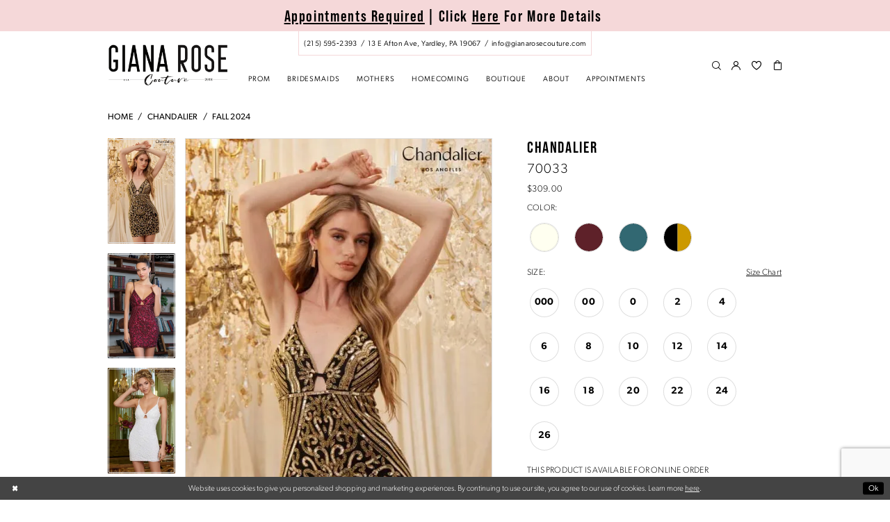

--- FILE ---
content_type: text/html; charset=utf-8
request_url: https://www.google.com/recaptcha/api2/anchor?ar=1&k=6Lcj_zIaAAAAAEPaGR6WdvVAhU7h1T3sbNdPWs4X&co=aHR0cHM6Ly9naWFuYXJvc2Vwcm9tLmNvbTo0NDM.&hl=en&v=PoyoqOPhxBO7pBk68S4YbpHZ&size=invisible&anchor-ms=20000&execute-ms=30000&cb=tt9ifas2j0bz
body_size: 48556
content:
<!DOCTYPE HTML><html dir="ltr" lang="en"><head><meta http-equiv="Content-Type" content="text/html; charset=UTF-8">
<meta http-equiv="X-UA-Compatible" content="IE=edge">
<title>reCAPTCHA</title>
<style type="text/css">
/* cyrillic-ext */
@font-face {
  font-family: 'Roboto';
  font-style: normal;
  font-weight: 400;
  font-stretch: 100%;
  src: url(//fonts.gstatic.com/s/roboto/v48/KFO7CnqEu92Fr1ME7kSn66aGLdTylUAMa3GUBHMdazTgWw.woff2) format('woff2');
  unicode-range: U+0460-052F, U+1C80-1C8A, U+20B4, U+2DE0-2DFF, U+A640-A69F, U+FE2E-FE2F;
}
/* cyrillic */
@font-face {
  font-family: 'Roboto';
  font-style: normal;
  font-weight: 400;
  font-stretch: 100%;
  src: url(//fonts.gstatic.com/s/roboto/v48/KFO7CnqEu92Fr1ME7kSn66aGLdTylUAMa3iUBHMdazTgWw.woff2) format('woff2');
  unicode-range: U+0301, U+0400-045F, U+0490-0491, U+04B0-04B1, U+2116;
}
/* greek-ext */
@font-face {
  font-family: 'Roboto';
  font-style: normal;
  font-weight: 400;
  font-stretch: 100%;
  src: url(//fonts.gstatic.com/s/roboto/v48/KFO7CnqEu92Fr1ME7kSn66aGLdTylUAMa3CUBHMdazTgWw.woff2) format('woff2');
  unicode-range: U+1F00-1FFF;
}
/* greek */
@font-face {
  font-family: 'Roboto';
  font-style: normal;
  font-weight: 400;
  font-stretch: 100%;
  src: url(//fonts.gstatic.com/s/roboto/v48/KFO7CnqEu92Fr1ME7kSn66aGLdTylUAMa3-UBHMdazTgWw.woff2) format('woff2');
  unicode-range: U+0370-0377, U+037A-037F, U+0384-038A, U+038C, U+038E-03A1, U+03A3-03FF;
}
/* math */
@font-face {
  font-family: 'Roboto';
  font-style: normal;
  font-weight: 400;
  font-stretch: 100%;
  src: url(//fonts.gstatic.com/s/roboto/v48/KFO7CnqEu92Fr1ME7kSn66aGLdTylUAMawCUBHMdazTgWw.woff2) format('woff2');
  unicode-range: U+0302-0303, U+0305, U+0307-0308, U+0310, U+0312, U+0315, U+031A, U+0326-0327, U+032C, U+032F-0330, U+0332-0333, U+0338, U+033A, U+0346, U+034D, U+0391-03A1, U+03A3-03A9, U+03B1-03C9, U+03D1, U+03D5-03D6, U+03F0-03F1, U+03F4-03F5, U+2016-2017, U+2034-2038, U+203C, U+2040, U+2043, U+2047, U+2050, U+2057, U+205F, U+2070-2071, U+2074-208E, U+2090-209C, U+20D0-20DC, U+20E1, U+20E5-20EF, U+2100-2112, U+2114-2115, U+2117-2121, U+2123-214F, U+2190, U+2192, U+2194-21AE, U+21B0-21E5, U+21F1-21F2, U+21F4-2211, U+2213-2214, U+2216-22FF, U+2308-230B, U+2310, U+2319, U+231C-2321, U+2336-237A, U+237C, U+2395, U+239B-23B7, U+23D0, U+23DC-23E1, U+2474-2475, U+25AF, U+25B3, U+25B7, U+25BD, U+25C1, U+25CA, U+25CC, U+25FB, U+266D-266F, U+27C0-27FF, U+2900-2AFF, U+2B0E-2B11, U+2B30-2B4C, U+2BFE, U+3030, U+FF5B, U+FF5D, U+1D400-1D7FF, U+1EE00-1EEFF;
}
/* symbols */
@font-face {
  font-family: 'Roboto';
  font-style: normal;
  font-weight: 400;
  font-stretch: 100%;
  src: url(//fonts.gstatic.com/s/roboto/v48/KFO7CnqEu92Fr1ME7kSn66aGLdTylUAMaxKUBHMdazTgWw.woff2) format('woff2');
  unicode-range: U+0001-000C, U+000E-001F, U+007F-009F, U+20DD-20E0, U+20E2-20E4, U+2150-218F, U+2190, U+2192, U+2194-2199, U+21AF, U+21E6-21F0, U+21F3, U+2218-2219, U+2299, U+22C4-22C6, U+2300-243F, U+2440-244A, U+2460-24FF, U+25A0-27BF, U+2800-28FF, U+2921-2922, U+2981, U+29BF, U+29EB, U+2B00-2BFF, U+4DC0-4DFF, U+FFF9-FFFB, U+10140-1018E, U+10190-1019C, U+101A0, U+101D0-101FD, U+102E0-102FB, U+10E60-10E7E, U+1D2C0-1D2D3, U+1D2E0-1D37F, U+1F000-1F0FF, U+1F100-1F1AD, U+1F1E6-1F1FF, U+1F30D-1F30F, U+1F315, U+1F31C, U+1F31E, U+1F320-1F32C, U+1F336, U+1F378, U+1F37D, U+1F382, U+1F393-1F39F, U+1F3A7-1F3A8, U+1F3AC-1F3AF, U+1F3C2, U+1F3C4-1F3C6, U+1F3CA-1F3CE, U+1F3D4-1F3E0, U+1F3ED, U+1F3F1-1F3F3, U+1F3F5-1F3F7, U+1F408, U+1F415, U+1F41F, U+1F426, U+1F43F, U+1F441-1F442, U+1F444, U+1F446-1F449, U+1F44C-1F44E, U+1F453, U+1F46A, U+1F47D, U+1F4A3, U+1F4B0, U+1F4B3, U+1F4B9, U+1F4BB, U+1F4BF, U+1F4C8-1F4CB, U+1F4D6, U+1F4DA, U+1F4DF, U+1F4E3-1F4E6, U+1F4EA-1F4ED, U+1F4F7, U+1F4F9-1F4FB, U+1F4FD-1F4FE, U+1F503, U+1F507-1F50B, U+1F50D, U+1F512-1F513, U+1F53E-1F54A, U+1F54F-1F5FA, U+1F610, U+1F650-1F67F, U+1F687, U+1F68D, U+1F691, U+1F694, U+1F698, U+1F6AD, U+1F6B2, U+1F6B9-1F6BA, U+1F6BC, U+1F6C6-1F6CF, U+1F6D3-1F6D7, U+1F6E0-1F6EA, U+1F6F0-1F6F3, U+1F6F7-1F6FC, U+1F700-1F7FF, U+1F800-1F80B, U+1F810-1F847, U+1F850-1F859, U+1F860-1F887, U+1F890-1F8AD, U+1F8B0-1F8BB, U+1F8C0-1F8C1, U+1F900-1F90B, U+1F93B, U+1F946, U+1F984, U+1F996, U+1F9E9, U+1FA00-1FA6F, U+1FA70-1FA7C, U+1FA80-1FA89, U+1FA8F-1FAC6, U+1FACE-1FADC, U+1FADF-1FAE9, U+1FAF0-1FAF8, U+1FB00-1FBFF;
}
/* vietnamese */
@font-face {
  font-family: 'Roboto';
  font-style: normal;
  font-weight: 400;
  font-stretch: 100%;
  src: url(//fonts.gstatic.com/s/roboto/v48/KFO7CnqEu92Fr1ME7kSn66aGLdTylUAMa3OUBHMdazTgWw.woff2) format('woff2');
  unicode-range: U+0102-0103, U+0110-0111, U+0128-0129, U+0168-0169, U+01A0-01A1, U+01AF-01B0, U+0300-0301, U+0303-0304, U+0308-0309, U+0323, U+0329, U+1EA0-1EF9, U+20AB;
}
/* latin-ext */
@font-face {
  font-family: 'Roboto';
  font-style: normal;
  font-weight: 400;
  font-stretch: 100%;
  src: url(//fonts.gstatic.com/s/roboto/v48/KFO7CnqEu92Fr1ME7kSn66aGLdTylUAMa3KUBHMdazTgWw.woff2) format('woff2');
  unicode-range: U+0100-02BA, U+02BD-02C5, U+02C7-02CC, U+02CE-02D7, U+02DD-02FF, U+0304, U+0308, U+0329, U+1D00-1DBF, U+1E00-1E9F, U+1EF2-1EFF, U+2020, U+20A0-20AB, U+20AD-20C0, U+2113, U+2C60-2C7F, U+A720-A7FF;
}
/* latin */
@font-face {
  font-family: 'Roboto';
  font-style: normal;
  font-weight: 400;
  font-stretch: 100%;
  src: url(//fonts.gstatic.com/s/roboto/v48/KFO7CnqEu92Fr1ME7kSn66aGLdTylUAMa3yUBHMdazQ.woff2) format('woff2');
  unicode-range: U+0000-00FF, U+0131, U+0152-0153, U+02BB-02BC, U+02C6, U+02DA, U+02DC, U+0304, U+0308, U+0329, U+2000-206F, U+20AC, U+2122, U+2191, U+2193, U+2212, U+2215, U+FEFF, U+FFFD;
}
/* cyrillic-ext */
@font-face {
  font-family: 'Roboto';
  font-style: normal;
  font-weight: 500;
  font-stretch: 100%;
  src: url(//fonts.gstatic.com/s/roboto/v48/KFO7CnqEu92Fr1ME7kSn66aGLdTylUAMa3GUBHMdazTgWw.woff2) format('woff2');
  unicode-range: U+0460-052F, U+1C80-1C8A, U+20B4, U+2DE0-2DFF, U+A640-A69F, U+FE2E-FE2F;
}
/* cyrillic */
@font-face {
  font-family: 'Roboto';
  font-style: normal;
  font-weight: 500;
  font-stretch: 100%;
  src: url(//fonts.gstatic.com/s/roboto/v48/KFO7CnqEu92Fr1ME7kSn66aGLdTylUAMa3iUBHMdazTgWw.woff2) format('woff2');
  unicode-range: U+0301, U+0400-045F, U+0490-0491, U+04B0-04B1, U+2116;
}
/* greek-ext */
@font-face {
  font-family: 'Roboto';
  font-style: normal;
  font-weight: 500;
  font-stretch: 100%;
  src: url(//fonts.gstatic.com/s/roboto/v48/KFO7CnqEu92Fr1ME7kSn66aGLdTylUAMa3CUBHMdazTgWw.woff2) format('woff2');
  unicode-range: U+1F00-1FFF;
}
/* greek */
@font-face {
  font-family: 'Roboto';
  font-style: normal;
  font-weight: 500;
  font-stretch: 100%;
  src: url(//fonts.gstatic.com/s/roboto/v48/KFO7CnqEu92Fr1ME7kSn66aGLdTylUAMa3-UBHMdazTgWw.woff2) format('woff2');
  unicode-range: U+0370-0377, U+037A-037F, U+0384-038A, U+038C, U+038E-03A1, U+03A3-03FF;
}
/* math */
@font-face {
  font-family: 'Roboto';
  font-style: normal;
  font-weight: 500;
  font-stretch: 100%;
  src: url(//fonts.gstatic.com/s/roboto/v48/KFO7CnqEu92Fr1ME7kSn66aGLdTylUAMawCUBHMdazTgWw.woff2) format('woff2');
  unicode-range: U+0302-0303, U+0305, U+0307-0308, U+0310, U+0312, U+0315, U+031A, U+0326-0327, U+032C, U+032F-0330, U+0332-0333, U+0338, U+033A, U+0346, U+034D, U+0391-03A1, U+03A3-03A9, U+03B1-03C9, U+03D1, U+03D5-03D6, U+03F0-03F1, U+03F4-03F5, U+2016-2017, U+2034-2038, U+203C, U+2040, U+2043, U+2047, U+2050, U+2057, U+205F, U+2070-2071, U+2074-208E, U+2090-209C, U+20D0-20DC, U+20E1, U+20E5-20EF, U+2100-2112, U+2114-2115, U+2117-2121, U+2123-214F, U+2190, U+2192, U+2194-21AE, U+21B0-21E5, U+21F1-21F2, U+21F4-2211, U+2213-2214, U+2216-22FF, U+2308-230B, U+2310, U+2319, U+231C-2321, U+2336-237A, U+237C, U+2395, U+239B-23B7, U+23D0, U+23DC-23E1, U+2474-2475, U+25AF, U+25B3, U+25B7, U+25BD, U+25C1, U+25CA, U+25CC, U+25FB, U+266D-266F, U+27C0-27FF, U+2900-2AFF, U+2B0E-2B11, U+2B30-2B4C, U+2BFE, U+3030, U+FF5B, U+FF5D, U+1D400-1D7FF, U+1EE00-1EEFF;
}
/* symbols */
@font-face {
  font-family: 'Roboto';
  font-style: normal;
  font-weight: 500;
  font-stretch: 100%;
  src: url(//fonts.gstatic.com/s/roboto/v48/KFO7CnqEu92Fr1ME7kSn66aGLdTylUAMaxKUBHMdazTgWw.woff2) format('woff2');
  unicode-range: U+0001-000C, U+000E-001F, U+007F-009F, U+20DD-20E0, U+20E2-20E4, U+2150-218F, U+2190, U+2192, U+2194-2199, U+21AF, U+21E6-21F0, U+21F3, U+2218-2219, U+2299, U+22C4-22C6, U+2300-243F, U+2440-244A, U+2460-24FF, U+25A0-27BF, U+2800-28FF, U+2921-2922, U+2981, U+29BF, U+29EB, U+2B00-2BFF, U+4DC0-4DFF, U+FFF9-FFFB, U+10140-1018E, U+10190-1019C, U+101A0, U+101D0-101FD, U+102E0-102FB, U+10E60-10E7E, U+1D2C0-1D2D3, U+1D2E0-1D37F, U+1F000-1F0FF, U+1F100-1F1AD, U+1F1E6-1F1FF, U+1F30D-1F30F, U+1F315, U+1F31C, U+1F31E, U+1F320-1F32C, U+1F336, U+1F378, U+1F37D, U+1F382, U+1F393-1F39F, U+1F3A7-1F3A8, U+1F3AC-1F3AF, U+1F3C2, U+1F3C4-1F3C6, U+1F3CA-1F3CE, U+1F3D4-1F3E0, U+1F3ED, U+1F3F1-1F3F3, U+1F3F5-1F3F7, U+1F408, U+1F415, U+1F41F, U+1F426, U+1F43F, U+1F441-1F442, U+1F444, U+1F446-1F449, U+1F44C-1F44E, U+1F453, U+1F46A, U+1F47D, U+1F4A3, U+1F4B0, U+1F4B3, U+1F4B9, U+1F4BB, U+1F4BF, U+1F4C8-1F4CB, U+1F4D6, U+1F4DA, U+1F4DF, U+1F4E3-1F4E6, U+1F4EA-1F4ED, U+1F4F7, U+1F4F9-1F4FB, U+1F4FD-1F4FE, U+1F503, U+1F507-1F50B, U+1F50D, U+1F512-1F513, U+1F53E-1F54A, U+1F54F-1F5FA, U+1F610, U+1F650-1F67F, U+1F687, U+1F68D, U+1F691, U+1F694, U+1F698, U+1F6AD, U+1F6B2, U+1F6B9-1F6BA, U+1F6BC, U+1F6C6-1F6CF, U+1F6D3-1F6D7, U+1F6E0-1F6EA, U+1F6F0-1F6F3, U+1F6F7-1F6FC, U+1F700-1F7FF, U+1F800-1F80B, U+1F810-1F847, U+1F850-1F859, U+1F860-1F887, U+1F890-1F8AD, U+1F8B0-1F8BB, U+1F8C0-1F8C1, U+1F900-1F90B, U+1F93B, U+1F946, U+1F984, U+1F996, U+1F9E9, U+1FA00-1FA6F, U+1FA70-1FA7C, U+1FA80-1FA89, U+1FA8F-1FAC6, U+1FACE-1FADC, U+1FADF-1FAE9, U+1FAF0-1FAF8, U+1FB00-1FBFF;
}
/* vietnamese */
@font-face {
  font-family: 'Roboto';
  font-style: normal;
  font-weight: 500;
  font-stretch: 100%;
  src: url(//fonts.gstatic.com/s/roboto/v48/KFO7CnqEu92Fr1ME7kSn66aGLdTylUAMa3OUBHMdazTgWw.woff2) format('woff2');
  unicode-range: U+0102-0103, U+0110-0111, U+0128-0129, U+0168-0169, U+01A0-01A1, U+01AF-01B0, U+0300-0301, U+0303-0304, U+0308-0309, U+0323, U+0329, U+1EA0-1EF9, U+20AB;
}
/* latin-ext */
@font-face {
  font-family: 'Roboto';
  font-style: normal;
  font-weight: 500;
  font-stretch: 100%;
  src: url(//fonts.gstatic.com/s/roboto/v48/KFO7CnqEu92Fr1ME7kSn66aGLdTylUAMa3KUBHMdazTgWw.woff2) format('woff2');
  unicode-range: U+0100-02BA, U+02BD-02C5, U+02C7-02CC, U+02CE-02D7, U+02DD-02FF, U+0304, U+0308, U+0329, U+1D00-1DBF, U+1E00-1E9F, U+1EF2-1EFF, U+2020, U+20A0-20AB, U+20AD-20C0, U+2113, U+2C60-2C7F, U+A720-A7FF;
}
/* latin */
@font-face {
  font-family: 'Roboto';
  font-style: normal;
  font-weight: 500;
  font-stretch: 100%;
  src: url(//fonts.gstatic.com/s/roboto/v48/KFO7CnqEu92Fr1ME7kSn66aGLdTylUAMa3yUBHMdazQ.woff2) format('woff2');
  unicode-range: U+0000-00FF, U+0131, U+0152-0153, U+02BB-02BC, U+02C6, U+02DA, U+02DC, U+0304, U+0308, U+0329, U+2000-206F, U+20AC, U+2122, U+2191, U+2193, U+2212, U+2215, U+FEFF, U+FFFD;
}
/* cyrillic-ext */
@font-face {
  font-family: 'Roboto';
  font-style: normal;
  font-weight: 900;
  font-stretch: 100%;
  src: url(//fonts.gstatic.com/s/roboto/v48/KFO7CnqEu92Fr1ME7kSn66aGLdTylUAMa3GUBHMdazTgWw.woff2) format('woff2');
  unicode-range: U+0460-052F, U+1C80-1C8A, U+20B4, U+2DE0-2DFF, U+A640-A69F, U+FE2E-FE2F;
}
/* cyrillic */
@font-face {
  font-family: 'Roboto';
  font-style: normal;
  font-weight: 900;
  font-stretch: 100%;
  src: url(//fonts.gstatic.com/s/roboto/v48/KFO7CnqEu92Fr1ME7kSn66aGLdTylUAMa3iUBHMdazTgWw.woff2) format('woff2');
  unicode-range: U+0301, U+0400-045F, U+0490-0491, U+04B0-04B1, U+2116;
}
/* greek-ext */
@font-face {
  font-family: 'Roboto';
  font-style: normal;
  font-weight: 900;
  font-stretch: 100%;
  src: url(//fonts.gstatic.com/s/roboto/v48/KFO7CnqEu92Fr1ME7kSn66aGLdTylUAMa3CUBHMdazTgWw.woff2) format('woff2');
  unicode-range: U+1F00-1FFF;
}
/* greek */
@font-face {
  font-family: 'Roboto';
  font-style: normal;
  font-weight: 900;
  font-stretch: 100%;
  src: url(//fonts.gstatic.com/s/roboto/v48/KFO7CnqEu92Fr1ME7kSn66aGLdTylUAMa3-UBHMdazTgWw.woff2) format('woff2');
  unicode-range: U+0370-0377, U+037A-037F, U+0384-038A, U+038C, U+038E-03A1, U+03A3-03FF;
}
/* math */
@font-face {
  font-family: 'Roboto';
  font-style: normal;
  font-weight: 900;
  font-stretch: 100%;
  src: url(//fonts.gstatic.com/s/roboto/v48/KFO7CnqEu92Fr1ME7kSn66aGLdTylUAMawCUBHMdazTgWw.woff2) format('woff2');
  unicode-range: U+0302-0303, U+0305, U+0307-0308, U+0310, U+0312, U+0315, U+031A, U+0326-0327, U+032C, U+032F-0330, U+0332-0333, U+0338, U+033A, U+0346, U+034D, U+0391-03A1, U+03A3-03A9, U+03B1-03C9, U+03D1, U+03D5-03D6, U+03F0-03F1, U+03F4-03F5, U+2016-2017, U+2034-2038, U+203C, U+2040, U+2043, U+2047, U+2050, U+2057, U+205F, U+2070-2071, U+2074-208E, U+2090-209C, U+20D0-20DC, U+20E1, U+20E5-20EF, U+2100-2112, U+2114-2115, U+2117-2121, U+2123-214F, U+2190, U+2192, U+2194-21AE, U+21B0-21E5, U+21F1-21F2, U+21F4-2211, U+2213-2214, U+2216-22FF, U+2308-230B, U+2310, U+2319, U+231C-2321, U+2336-237A, U+237C, U+2395, U+239B-23B7, U+23D0, U+23DC-23E1, U+2474-2475, U+25AF, U+25B3, U+25B7, U+25BD, U+25C1, U+25CA, U+25CC, U+25FB, U+266D-266F, U+27C0-27FF, U+2900-2AFF, U+2B0E-2B11, U+2B30-2B4C, U+2BFE, U+3030, U+FF5B, U+FF5D, U+1D400-1D7FF, U+1EE00-1EEFF;
}
/* symbols */
@font-face {
  font-family: 'Roboto';
  font-style: normal;
  font-weight: 900;
  font-stretch: 100%;
  src: url(//fonts.gstatic.com/s/roboto/v48/KFO7CnqEu92Fr1ME7kSn66aGLdTylUAMaxKUBHMdazTgWw.woff2) format('woff2');
  unicode-range: U+0001-000C, U+000E-001F, U+007F-009F, U+20DD-20E0, U+20E2-20E4, U+2150-218F, U+2190, U+2192, U+2194-2199, U+21AF, U+21E6-21F0, U+21F3, U+2218-2219, U+2299, U+22C4-22C6, U+2300-243F, U+2440-244A, U+2460-24FF, U+25A0-27BF, U+2800-28FF, U+2921-2922, U+2981, U+29BF, U+29EB, U+2B00-2BFF, U+4DC0-4DFF, U+FFF9-FFFB, U+10140-1018E, U+10190-1019C, U+101A0, U+101D0-101FD, U+102E0-102FB, U+10E60-10E7E, U+1D2C0-1D2D3, U+1D2E0-1D37F, U+1F000-1F0FF, U+1F100-1F1AD, U+1F1E6-1F1FF, U+1F30D-1F30F, U+1F315, U+1F31C, U+1F31E, U+1F320-1F32C, U+1F336, U+1F378, U+1F37D, U+1F382, U+1F393-1F39F, U+1F3A7-1F3A8, U+1F3AC-1F3AF, U+1F3C2, U+1F3C4-1F3C6, U+1F3CA-1F3CE, U+1F3D4-1F3E0, U+1F3ED, U+1F3F1-1F3F3, U+1F3F5-1F3F7, U+1F408, U+1F415, U+1F41F, U+1F426, U+1F43F, U+1F441-1F442, U+1F444, U+1F446-1F449, U+1F44C-1F44E, U+1F453, U+1F46A, U+1F47D, U+1F4A3, U+1F4B0, U+1F4B3, U+1F4B9, U+1F4BB, U+1F4BF, U+1F4C8-1F4CB, U+1F4D6, U+1F4DA, U+1F4DF, U+1F4E3-1F4E6, U+1F4EA-1F4ED, U+1F4F7, U+1F4F9-1F4FB, U+1F4FD-1F4FE, U+1F503, U+1F507-1F50B, U+1F50D, U+1F512-1F513, U+1F53E-1F54A, U+1F54F-1F5FA, U+1F610, U+1F650-1F67F, U+1F687, U+1F68D, U+1F691, U+1F694, U+1F698, U+1F6AD, U+1F6B2, U+1F6B9-1F6BA, U+1F6BC, U+1F6C6-1F6CF, U+1F6D3-1F6D7, U+1F6E0-1F6EA, U+1F6F0-1F6F3, U+1F6F7-1F6FC, U+1F700-1F7FF, U+1F800-1F80B, U+1F810-1F847, U+1F850-1F859, U+1F860-1F887, U+1F890-1F8AD, U+1F8B0-1F8BB, U+1F8C0-1F8C1, U+1F900-1F90B, U+1F93B, U+1F946, U+1F984, U+1F996, U+1F9E9, U+1FA00-1FA6F, U+1FA70-1FA7C, U+1FA80-1FA89, U+1FA8F-1FAC6, U+1FACE-1FADC, U+1FADF-1FAE9, U+1FAF0-1FAF8, U+1FB00-1FBFF;
}
/* vietnamese */
@font-face {
  font-family: 'Roboto';
  font-style: normal;
  font-weight: 900;
  font-stretch: 100%;
  src: url(//fonts.gstatic.com/s/roboto/v48/KFO7CnqEu92Fr1ME7kSn66aGLdTylUAMa3OUBHMdazTgWw.woff2) format('woff2');
  unicode-range: U+0102-0103, U+0110-0111, U+0128-0129, U+0168-0169, U+01A0-01A1, U+01AF-01B0, U+0300-0301, U+0303-0304, U+0308-0309, U+0323, U+0329, U+1EA0-1EF9, U+20AB;
}
/* latin-ext */
@font-face {
  font-family: 'Roboto';
  font-style: normal;
  font-weight: 900;
  font-stretch: 100%;
  src: url(//fonts.gstatic.com/s/roboto/v48/KFO7CnqEu92Fr1ME7kSn66aGLdTylUAMa3KUBHMdazTgWw.woff2) format('woff2');
  unicode-range: U+0100-02BA, U+02BD-02C5, U+02C7-02CC, U+02CE-02D7, U+02DD-02FF, U+0304, U+0308, U+0329, U+1D00-1DBF, U+1E00-1E9F, U+1EF2-1EFF, U+2020, U+20A0-20AB, U+20AD-20C0, U+2113, U+2C60-2C7F, U+A720-A7FF;
}
/* latin */
@font-face {
  font-family: 'Roboto';
  font-style: normal;
  font-weight: 900;
  font-stretch: 100%;
  src: url(//fonts.gstatic.com/s/roboto/v48/KFO7CnqEu92Fr1ME7kSn66aGLdTylUAMa3yUBHMdazQ.woff2) format('woff2');
  unicode-range: U+0000-00FF, U+0131, U+0152-0153, U+02BB-02BC, U+02C6, U+02DA, U+02DC, U+0304, U+0308, U+0329, U+2000-206F, U+20AC, U+2122, U+2191, U+2193, U+2212, U+2215, U+FEFF, U+FFFD;
}

</style>
<link rel="stylesheet" type="text/css" href="https://www.gstatic.com/recaptcha/releases/PoyoqOPhxBO7pBk68S4YbpHZ/styles__ltr.css">
<script nonce="Kx69xoA5gw_MizUfRBYKaA" type="text/javascript">window['__recaptcha_api'] = 'https://www.google.com/recaptcha/api2/';</script>
<script type="text/javascript" src="https://www.gstatic.com/recaptcha/releases/PoyoqOPhxBO7pBk68S4YbpHZ/recaptcha__en.js" nonce="Kx69xoA5gw_MizUfRBYKaA">
      
    </script></head>
<body><div id="rc-anchor-alert" class="rc-anchor-alert"></div>
<input type="hidden" id="recaptcha-token" value="[base64]">
<script type="text/javascript" nonce="Kx69xoA5gw_MizUfRBYKaA">
      recaptcha.anchor.Main.init("[\x22ainput\x22,[\x22bgdata\x22,\x22\x22,\[base64]/[base64]/[base64]/[base64]/[base64]/[base64]/KGcoTywyNTMsTy5PKSxVRyhPLEMpKTpnKE8sMjUzLEMpLE8pKSxsKSksTykpfSxieT1mdW5jdGlvbihDLE8sdSxsKXtmb3IobD0odT1SKEMpLDApO08+MDtPLS0pbD1sPDw4fFooQyk7ZyhDLHUsbCl9LFVHPWZ1bmN0aW9uKEMsTyl7Qy5pLmxlbmd0aD4xMDQ/[base64]/[base64]/[base64]/[base64]/[base64]/[base64]/[base64]\\u003d\x22,\[base64]\\u003d\x22,\x22fcKxTMOGGMKrwpLCtMOiZFFQw4w8w5UKwpTCpErCksKlAMO9w6vDszQbwqFSwrlzwp1kwrzDulLDrXTCoXtZw6LCvcOFwrnDrU7CpMOBw6vDuV/CszbCoynDv8OFQ0bDvTbDusOgwprCscKkPsKaRcK/AMOQH8Osw4TCiMOswpXCmnMJMDQ7THBCUsK/GMOtw4vDvcOrwopOwpfDrWIKAcKORQljO8OLY3JWw7YXwpU/PMKwasOrBMK9ZMObF8Kcw5EXdlHDicOww78rS8K1woNNw7nCjXHCmsO/[base64]/[base64]/Cij7DksK9w7vDhMO4TMOAwofCvMOENsK1wrvDhsO9bMOKwoZ8DcKkwqXCj8O0dcOWC8OrCAnDk2Uew6Naw7PCp8KjGcKTw6fDv3xdwrTCh8KNwoxDWDXCmsOaeMKcwrbCqH/[base64]/DpsK7w5kZDCEQTMK/w7o7w6HCqic/wqAud8Omw7EOwrIxGMOAV8KAw5LDgcKicMKCwpc1w6LDtcKdPAkHC8KNMCbCssOywplrw4txwokQwonDsMOndcK0w57Cp8K/wpEFc2rDsMK5w5LCpcKrMDBIw5XDv8KhGXnCosO5wojDmsO3w7PCpsO6w6kMw4vCqcKcecOkQsOMBAPDt0PClsKrfy/Ch8OGwrLDrcO3G0ENK3Q6w7VVwrR7w7ZXwp53IFPChGPDqiPCkEM9S8ObMhwjwoEbwo3DjTzClMO2wrBodsKDUSzDuAnChsKWWVLCnW/CkhssScOtSGEoenjDiMOVw7oUwrM/XMOkw4PClkTDrsOEw4gkwp3CrHbDnBcjYiLCjQg/esKYGMKHDcOJdMOHFcO6RE/DksKeE8OOw4LDnMKYLsKFw6hsBljClV3DiQrCtsOCw5l5In/CrCrCpGJow45jw4t2w4FkRHd6wqY1GsO7w64Dwox0NQbCusOqw4rDr8Kmwo8dYy3DtjEPMcOyWsOHw74lwo/ChMKLH8Okw4/DhlbDmU/Cp2DCgmTDlsKJIiDDiz9SPXrCiMOQwq3DtcKTwpnCssOlwp7DthNPTDNPwpvDqR1peEIlDG0BasKHwofCoycmwo3CnC13wpJyS8KTMMO1w7TClcObcz/[base64]/DscOrNw3CkMKufWnCtx3DhT/DssOBwpfCv8OZC8KEc8O6wpwfPcOkDsKQw6sPTWLDsUbDgMOlw7XDpnABH8KLw60FQVsMQjENw4zCt0rChmQvYUbDkQHCssKQw6TChsOQw6bDrztgwpnClUzDqcK8w5/DpiYZw7RHHMKMw6nCh2EIw4/[base64]/wpTDgF8vwo7Cl0l0wqs/woAtd8OswrEtw4huwqzCoy5+w5XCgcKbYSPCmSoGMSMkw4pODsKOdiY/w6tow4jDpsOHKcK0fcOTTDbDpsKeZhrCtsK2DVQ2NcOrw7jDnwjDtW0BAcKHRFfCtcKbXAc6ScO1w6TDkMO6H0FDwoTDsyTDs8KwwrPCtMOXw74VwoPCvjUEw7p/wpdGw7sRTDHCl8Kjwq8Ywq9ZMmU0w5wxG8Ovw5HDvw9WHcONf8KsGsKTw4nDrMOfHsKSIsKJw4jCjR7DnnTCkwTCn8KYwo7CuMK9EXvDvnFxW8O/[base64]/DsCBhJsOCwrNPKsKIV2PDtsKvwq91worCsMKTbQ/DtMO3wrQ8w4kUw77ClggQR8KWTixpeBvClcOoGUAQwrDDqcOZMMOww6PDsTwVLcOrZ8Oew57Dj2sQRivCgS5kOcK/HcKAw4trCSbCi8OYLitMdSZ3HyRnLMK2Jn/DnGzCqWl/[base64]/CpcK8w5ZBEsKUwrLDjTZgwoEiEcOxScODw7DDk8O0HMKkwrZPVMOWO8OFG2Nzwo7CvBjDrSHCrCbChH3CvnlIVlEqYGBewqLCvsOwwrByWsKna8Kqw7nDhEHCpMKHwrV1LsK+cA1cw4Y+wpk/NMO8BAA/w7UnJcKzTsOZUQbCg0RtVcOsc33DtTlcBsOLZMKvwrZ9CMOYcMOwaMOLw61oU0oyUTnCjGDClTbCvVtDElDDjcKdwp/[base64]/CvcKIw5wMYMO2R8OIEcKTPcO9wpnCpsKUw5RIw7hmw51AcmvDh0fDi8KHecOUw4wlw7/DmVvDg8OeIGw3PcOoMsKxJknCpcOANjwSNMOiwpZfEUjDsmZIwoFGUMKxOmwUw4DDlUrDh8O6woI0EsOWwqjClEYmw4ROfsOVGljCvGrDnnklagjCqMO0w6bDkTIkQWY4E8KiwpYIw6Ruw5PDqzY1HifCpgzDrMK2Z3bDqsOLwpobw5IpwqJtwoEGcMKGd0tRTMK/w7fCkWtBw6nDgMOLw6JeUcKze8O6w4RTw77CrCHCm8K8w7jDn8Ofwp8mw7LDqcK8XEdRw47CmMKww6oyXcO8ZSIBw644aXbDrMOmw4l7esOMayt7w73CpH1OVUFYJsO/wpTDrgJAw41rV8O3JcK/wrnCnkTCgADCucO6WMOFbDXCtcKWwpLCvm8qwrZdw7c1csKowocYdxnDvWokWgVgZcKpwpnCkwtEUnYRwovDr8KsQ8OSwpzDjV7DjErCjMOiwo8cZS1AwqkAMsK7LcOyw7XDsFQWesKrw5lnasO/wqPDgivDsyLCp1YVLsKpw6YcwqhxwrlRcATCtMOLcFsMFsKDcGIwwr0BHC7CvMKJwrIdYcO8wp48w5nDhMKSw4Fzw5/DtybCrcObwr8sw5DDtsKcwo0GwpkPWsKMHcKGDHp7wpDDosOuwr7DnQ3DuRoBw4/Dpjg0HMOiLHgXw7oHwqR3HSTDqnJ6w79SwqXCksKIwpbCg1RNPsKyw6nCh8KCFMO5E8Ocw4ItwpLCusOnTMONW8OPZMOGcCLCripLw6HDnMKnw7jDiArCrsO+w7xfH0nDp1tdw4pTREPCqwjDo8O+WlZUd8KpNsKYwr/[base64]/ClMKTD8Kmw6dFVsK5aMK9bGsrJj/DiwlCw7sBwpzDk8KEVcOfaMKPXEBudDLCuT0fwo7CjWfDkCdMe3sZw6hCScK7w4p9XT/[base64]/w7UaSjzClMKewrlhf8OgfQ8IccKIHho1w7R9FsKpFXcMIMKLwrVHbsK9SU3DrCgaw54gwobCl8OiwovChy7CnsOIOMOgwrfDiMKsdC7CqMKNwqbCnUbDrV0OwonDqA4Bw4JtVzHCisKqwrbDjFTCv2TCn8KSwphOw68Pw5tEwqcOwobDgjwtBcO2bcO1wrzCryV/w4FJwpMlcsOowrTCkwHCuMKtGMOhX8KCwpzDjwjDqVVKworCgMKNw7wJwokxw5XChsOLMxnDhlcOGUbDq2jCmALCkW4VAkPDq8KHdSIlwq/CpRvCucOXL8K1A0t6fcOYYMKbw6jCvjXCrcKvE8Otw5PCo8KUw59oAVjCiMKHw6ZIw6HDocO7CsOBXcKfwpLCkcOQwq43NMOIesOGSsOqwoZBw4ZwahteUzjDlMO/K2XCvcOXw7Bmw7zCmsOpdH7Dq3FDw6TCmARgIX4wJMKlZsK5Em9kw43DimVrw5bDmitECMKeYy3DoMO/wow6wqVjwosNw4PChsKGwr/Di0vCmEBPw5paY8OtRU/Dl8ODKcKxFlfCnVoXw7/DlT/CosODw57DvQBBQVXCncKQwpswesKNwpIcw5rDkBTCgTYJw6hGw719wo/CvwpgwrBTacKCV1xmUBbCh8O+RjnDucO5wrpewqNLw5/Ck8Kmw7Y7e8O/w7EiWmrDmcKMw7VuwpgBfsKTwpoAPMKJwqfCrlvClHLCpcOJwqJkWUpxw4VOX8KgYngDwpoWJsKlwobChExjN8KcY8KRfsKDOsKtKCDDvHHDp8KCfMKrUnlEw54iLgLDosKywqgGU8KbF8Kmw67DpA/ChwLDtyJsUcKZHcKGwobCsXbCiXQ2fWLDhEYiwrt3w7N9w47ClWzDhsOhBz/Dm8KVwohWBcKYwqjDuTfCmcKQwrwow69eXMO8JMOcJsKmP8K2BMOkUW3CqAzCqcO/w77CowLDtiMjw6RUMRjDi8KCw6/Ds8OQdkrChDHDh8Kqw7rDoUxpfMKIwpcKw63DhzPCtcKAwok/w6wqdXfCvhscemDDpsO3f8KnKcKQwrjCtTYKWMK1wp8Xw7jDpC4Pf8O5woABwozDgcK0w4xdwoQ9Og1Jw6QpCwjCvcKDwoUPw7XDikEjwpI3XCtWcFnCuVo4w6DCocOOe8KFJsO+QQTCvcKiw7rDr8Klw7x/woZaHBvCuibDqDZ+wpDDnVwXNS7DnWR7dz9qw47Dj8Kfw79xw7fCocOqV8OFJsKvfcK7J0ULwrTDkxjDgk/[base64]/LwIHwqQWCMO4J1ZlcsK/VcK7GUdow6vCpsKqwrlcf2DCmTXCqBfDmW5fGjXCoW3Dk8O6A8Kdwop5byZMw580IDDClSBnZwklDiRGByg/[base64]/wq/CmQzCs8OsIT3DqmQOQVfChcKgScOow54Bw7jCksOFw5PCvMOyQcOcwp5Kwq/CtTnCscOTwqzDpsKdw6hDwqFGQVVtwrE3AsK3GMOzwo8gw5PCo8O6w70iORnCqsO4w63CsCDDl8KpQMOVw5/CicOew6/DnMKzw6jDnmkCIUxhGsOPVwDDnALCqFEhWlUfU8Obw5rDkMKhI8Kzw7Q5PMKnGMKvwpAWwokTQMKrw4ACwqbCmEd9VyRHwprCr3rCpMKhP1zCjMKWwpMPwprCqAfCnj48w4cJGMKMw6AhwogzF0XCl8Kzw5ULwr7DrgXCj3IiQ1DDucO+EDQ0wosOwrR3YxjDjw/DuMK5wr07w7vDq0Amw4wGw5IeC33CgcOZwrtZwrZLwpFuwooSw6JwwrRHSUUhw5zCgiXDqMKTwr3DrmIIJsKDwojDq8KpP1QxDxDCjMKaQg/DnsOxSsOaw7TCpQNaPsKmw7wFOsO5wp19QcKQBcKxDGh/woHCkMO/w6/CrX8ywqhxwqDCkX/[base64]/DtA0BE8Ouw5HChsKewqfDpcK3FsKtNsObL8OpcMOkNsKXw5XCrcONfsKEbUNOworCkMKTM8KBfsKqahHDqw/Cv8OYwpjDqcOWImh5w7XDtsOTwolSw5DCisK7wpXClMKRBEnCk27CtinCpFfCj8KUbl7DjnUVe8OZw4QLbcOURcOhw54fw4/DiUbDtRkgwrbCnsOUw5QCZcKXOjg0NMOVBHbCoCTDjcO+ZXwLYsKvGz8iwqkQaWvDswwJMFPDosO/[base64]/ZB5iw7/DhsO9JMOBwq7CpixVQ8KHYnDDrlTCsFgawrQZP8OxAcOTwrzDp2TDs08XS8Oswo9mbsOnw5vDusKIwqZoKmAVwqPCoMOQPVR2VzTCrz8pVsOsTcKpHFtuw4TDvCLDuMK9dcKxWsKlM8OyScKXMMOMwr5Ww45YIRnDhjg4NV/[base64]/CjsOwD0nDmS3CrVrDoMOswoXDuUfDt2cAwrlnKcO2fsKhw7/Duz/CvAfCuTjDjBosLXM2wp0rwq3CoAEQYMOnJMOZw5MTJzUWwpI/XVDDvgXDs8O8w5/DicKJwooKwpR0w4sMRsOGwrF0w7TDicKcw5YNwrHDpsKfRMOXKcOoJcOrLT8UwrMZw7B2PcOYw5s7XwTDicKWMMKLOTXCi8O/wqHDrSHCrMKVwqYTwo0jwo8pw4LDoSUQCMKcW09UO8K4w5tUEQcEwoDCoB7CiSBqw7vDmkjDqEHCn1BFw5AQwo7Dnn1+BmHDmm3CsMK7w5tvw7h3N8Oww4/CnV/Do8OMwptJw6TCkMOAw6rClX3DtsKvw4ApV8OEYTTChcOlw6xVTzpYw6gLR8OxwqvCql7Di8OOw5DCvinCksOCXWrDqVbCljfCmgRMAcOKYcK1esORWcKkw5tpbsKAQVM/wp9+O8KNw57Ck0obQFAibx0+w6LDhsKfw4QpTsKwNj4EUyMjZcKzLghHKDQeDU5Mw5c4acKowrQMwp3Cr8KOwrtGVH1TKMOfw65DwojDjcOwa8KlS8Kjw5/CqsKdeEgnwpjCvcORJsKUcMK9w63CmMOYwpsxSHENVcO8QA5dMUcew77Cs8K2KEBnTnsXIMK5wopjw6l9w5MVwqc+w4/CtGcpT8Olw4gbHsOdw4/DnEgbw5jDi1DCm8OXbwDCnMO3Uyoww4xrw4l8wpcZQsKdTMKkAF/[base64]/Dl8OEXwjDrCjDqMKVAx3CrVrDscKlwr4tecOaQgx+w7Vtw4jCiMKXw6E1NSAcwqLDuMK+JcKWwrbDl8OwwrhgwpQ+bgNLElzDmMKsazvDisOVwpHDm2/CpVfDu8KkHcKEwpJQwrPCjytzZAFVw6vCgyPCm8KZw6XCiDcHwqtEw6xCc8OtworDksOqCcK5wrN5w7tlwoMyR1UlHw3CiljDoknDrMOYNcKrWhs0w5g0FMOTdVRCw6zDk8OHdkbCgcOUEW9oFcKsCsOWaX/Ct0JLw41/DS/Dqz4lSnHChsKIT8OCw4bDpwglw70ywoIJwq/DhWBYwpTCq8K4w7Vjw5/CsMKWw7EdC8OxwobDt2IAcsKlb8O+LytMw7piSGLDk8KGRMOMw6Uvc8OQa1fDqhPCssKowozCjsOjwoB7OsK0SsKUworDqMK+w4x9w4HDgDLCqsKuwos8SXRvME1UwoHDscOaY8OqBcOyMyrCpX/[base64]/DiXLDrwvCncOywro0ccKKwofClRHDgMOfZyLCoHMKdlN+TMKkesK6QBHDjRJyw6UpMCzDncKRw5nDk8OjJjFew7/DtGtuTS/CgMKUwobCqsOIw67DpcKQw4fDs8OQwrd1UUTCmcKZbHsIWsOiw61dw5PDlcOfwqHDo0zDkMO/wrnCn8OFwrs4SMK7NG/CiMKhV8KsY8Okwq/[base64]/[base64]/CqMOUwo7DgU5Ew4vCq3bCmxLCkMOcUy/Dg0Jgw5XDmzhjw77Co8Kfw77DrmzDucOFw4lEw4XCn1fCpcOkPgI7w5DDsQvDi8KQV8K1dMO1NRrCllFPdMOJfMKwJU3CnsO+w5cyJGfDsV52ccKYw6vDn8K4EcO6IcOTFMKtwq/[base64]/awFdw5vDqcKow5DDpcOEw57Dvn7DtcOswrPCnm7DkcOmw7HCrsK5w65WOhLDqsKpwqbDpMOpIg86JXLDv8O8w4sGX8OAccOiw5RQYMKvw7N/woXCg8ObwoHDm8KAwr3ChWXDqw3DsFzDpMOWTcKISMOGa8Oww5PDs8OZMWfCil9qw7kOwo0YwrDCu8Kowr17wpDCn247XFELwppsw6fDnAXDoUFfw7/CkB1zb3rDq3ZEwojCnTHCn8OFcmd+P8Ozw7PCs8Kfw74YF8KMwrPDiAXCpznCuQMpwqMwb3I0wpg1w7A+w4UhNsOoaRnDo8ObRiHDhWzCqlrDuMKRYh0ew7bCssO1UALDv8KMHMKywrsKUcOqw7kraHR5HSEhworCpcOBY8K/w5DDv8OXU8Ohw4xlA8OYPkzCjEfDmm/CncK0w5bCmVc4wpcfSsK+NcKIS8KTEsOEAC3Dp8Orw5UKdyrDhT9Ow4vDkgJRw79iZlkXwq00w6FBwq3Dg8KaYsO3dG8XwqlnNMKqw53DhcO5ZDvCrF09wqUmw5nCpsKcGGLDrMK/a0DDl8K7wqTCscOgw7/[base64]/[base64]/[base64]/CtyfDncKqeBETDcOQO8KmwpfCrsK+EgglwqEnwpHCncOrS8OpfsKNwqh6ZTPDk349QcOuw6N0w63Dm8ODTcKmwqbDgj5jRn/DjsKtw5jCsSDDvcOSOMKaA8O7HizCt8OQw53Dl8OSwpLCs8K/aivCsipmwpN3bMK3KMOMcinCuCoeWxQkwojCt3hdTjBgI8KeKcKsw7shwoBJPcK0HBzCjELDhMKfEhHDsjY6AMKNwpvCvEXDh8KKw4xYcD7Co8OtwoLDsn4ow53DtEfCg8ODw5PCsAPDgVTDksOaw7B9G8OVP8K0w6M9cW/[base64]/CvHBrw68mwpnDvmnDrsOWw4MBTcOQCwHCiXUsYX/DuMO1L8Kvw4E9BmvCiSMbecOAw7zCjMObw67CjMK3wq/CqcOXKE/DocK+TcK/w7XCkEdGUsOFw4jCgsO4woDCgn/DlMOOFjQNfsKdL8K1cgFsZ8OqKw/ClcO6AwoAw648f0okwoLChsOKw4jDo8OCRTpkwrwNw6ljw5TDgHAOwpAGwpzChcOWR8KZw5XCi0fDh8K4PhoTV8KIw47CtH88OgPDkm/[base64]/CsDE8W0BMMRfDoF1dw4zCvF3CnDzCgsKIwobDjm0Kwq9NScO6w4DDocKuworDlFkDw4pQw43Cm8KxH2gnwoXDusO1wp/Cuz3CjsO9Dy9wwodbZQkZw6XCkwxYw45hw5YgWsOmLlExwpZKdMOdw7UKHMKlwpDDpsOpwq8Xw5vDksOsRcKCw4zDnsOtM8KIbsKgw5oawrPDmD0PPw3Clx4jPRnCkMK9w47DgcO1wqjDmsOZwojCg3N/[base64]/DtMO+wrnCiMKUworDjgoTwrrDk8Oiw7pkLsK4woVjw4jDnVTCnMKEwqDCgVUSw69hwonCshDCtsKIwrtaX8Khwo3DvMO+LF7Dlx5DwpHClkR1TsOqwp4wR0HDtcK/WVnChcO6B8KfU8KVF8KsIinCp8Otw5PDjMKyw4DCi3Mew4hAwo5/wpczZ8KWwpURI1/[base64]/[base64]/CmkcbOQPCi8OhwoMKw5fCmwLCnsOHw4rCg8KJBWwxwqJswqMuEcOMcMKcw6zCvsOBwpXCsMOmw6YlVmDCmmBsCH1Hw4FYKcKHw6d3wpZMwqPDnMK2c8ObJC7Ch2bDrkHCoMKzTRwIw4zCiMOuVFrDnAkFwqjCkMKAw6PDtHUjwqI0LEXCicOCwrF/wo9zwqw7woHCnhPDjcKIWibDrysGMBzClMKpw7vCl8OFNH9dw7LDlMOfwoV6w4E9w4Z0OhnDmhbDgcKKwrrClcK7w5gHwqvCrU3CvVNcw7PDhMKjb21aw4QAw4jCm08bVsO/DsOvCMO8E8OMw7/DjSPDi8Kyw6LCrmZNCMO8PMOBLTDCiCldOMKgXsKkwpPDtlI+RQfDi8K7wo/DvcKOw5pNFwLCnlbCo0MmYnRbwrsLHsOJwrDDgsKlwqDCm8OIw4fCnsOrKMK2w4ozKsOnAD0bVW3Cp8OTw70cwrdbw7IFMcKzwofDuyIbwpB7ayhMwpgTw6RFCMKrfsOgw4TCisODw6pyw7vCm8OuwprDvMOCdBvDly/DnRofXjghBGrCncOlUsKbYMKmJ8OgPcOBN8OvN8ORw5LDhA8DY8KzSW0kw5bCmR/CjMOVwpfCnjHDvDMJw4wjwpDCmEMDwrjClMK8wrDDi0/ChHXCpjDCmRI/w4/[base64]/Z8KqwpnDqUx5wrwuwoU6wrZ3O8KCw7pVBVZRBgbDlEfCvcOww5TCvzHDqMK6GSzDiMKfw5/CrcOHw4DCncODwq8nwoo1wrdLeAhcw4QQwoUAwqTDiCzCr3pEGQBZwqHDuxlbw6nDpsOaw7LDtQQ8MMOnw4wPw6/Cu8OBZ8OcayTCuhLCgUPCmRQow5pFwpzDtDFBfcK0SsKra8OEw7dVI0JwMRzDrsO8Q2o0wrrCn0PCmDTCm8OQXcOHwqovwphlwoA4w7jCqXjChxtWdBguZiPCnTDDkALDuTdGNMOjwoxJw4nDuF3DksKXwpXCqcKSRlfCvsKtw6YowqbCpcO/wrVPW8KYR8OQwobCmMOowohNw4UZAMKbwoPChsOALMOKw6ovPsK8wo1aaxPDgxbDlcOvQMO2SMOQwp7DsB5aAcOpDsOYw75owppQwrNsw4ZiMsKYImzCmQNvw6kyJ1ZTIUbCjMKCwrgQNcOww7nDv8KNwpYGagV/acO6wqhrwoJDLT1ZZATCg8ObEnDDscK5woYrLmvDhcKTwpvDv0/DgTnClMKkVE3CsRoGFBXDqsOFwprDlsK0Q8O/TGNswpx7w5HCnsOuw4XDhwEnanE5CTNbw6NIw5E5w7ALB8Kowqpnw6UNwrzCo8KAFMOcUGxnQxDCjcODw6s/U8K9woQlHcKswrkQWsOTNsOlLMOvX8Omw7nCnQ7DiMK7YktIcMOTw4R0wovCoW5XHMKQwqJNZDjCpwJ6NThQbwjDu8KEw7LCoHvCjsK0w6k/w79Zw78ZCMOSwpcEw6kfw6vDumJCA8KBw74Hw50+wpLDsVY2DFDCjcOebz09w7LCpsO7wr/CtFTCtsODcG8TY14vwqd9wpPDpBbCsX9JwppXelDCrMKTcMOgXcKhwr3DqMKKwpjCrQLDhWYhw4rDisKLwocEZcK5FGLCqMK8c0fDtS1+w6lUwrAGWhTCt1l9w6bDocK4wqBow48gworDslxnRMOJwrsMwq8Dwo9hRz/CuX/DtyRiw5zCiMKzw6/[base64]/DlmTCuxrDq8KeEMOiVsKtwrfDpsOCbMKgw5jCtsKHAcKDwqlvwoIxDMKxcMKBHcOIw5EtHmfCsMOzw5LDgl9OSWbCo8OzPcO8wqNjJsKUw7vDs8O8wrDCt8KcwrnClzjCv8K4HsOCfsKGYMOJw70uPsOww74hw4oSwqMOWzTCgcKYS8O/HjzDr8KMw7jCqFYzwqUBLXEMwrrDujHCvcOHw4gdwot5F3rCuMO+WsOwT2oGEsO6w73CvVvDtlPCt8KkV8K5w7Riw4/ChS02w74iwqnDsMOmMQw6w5gRTMKPJ8OQHAlow63DrsOzQS1AwpDCvld2w51dS8OkwoA7woprw6UOeMO6w7kMw7sIfBQ6acOdwo4Dwp/CnWtRUWnDk11HwpnDpsK7w5YwwqvCkHFRCcOEFcKReWkIwp1yw4jDh8KxeMK0woY7woMAccK/woAPBx47NsK6dMK8w5bDh8ORcMOXYmnDsmRfGXsKUWlsw6nCvMO7FMKUNMO6w4DCtwDCgGvCmwdmwqV3w43DmWdTGQ8/csKlSkZmw5zDnQDClMKxw6oJwqPCp8Kaw6fCtcK+w414wpnCmlh8w5fCo8KXwrPCpsOkw6HCqGURwoAtw6/[base64]/CqMO3HMOVwrldNcKHQsKow68GQsO/wqteDsO5w45DWlXDisK6acKiwo14wqFfCsK9wojDucO4wqbCg8O+QTpyeFQZwq0Od1DCun9ew4HCnmF2bWvDnMK+EAwnJlLDs8Ofw6o5w73Ds07CgF3DtwTCkcOWWmYhEnUqJnUFN8Kew61FHj0jUsO7NMOXHcOLw5sWdXUXQgFkwp/CsMOiWWI4GjTCksK/w6cfw7zDsBdfw4A9QgoPUcK6wpAvNcKFIUZIwqfDocKfwoc4wrsqw4IEAsOqw5PCucObOMOxeUNZwo/Cv8Ovw7vCoEPDmi7DoMKfC8OwHH0iw6bClMKIw4wMD3hSwrDCuw7CmsOcZMKJwp9if0jDihzCv0JdwqBNXyFbw4QOw6fDm8OfQFrCu1/[base64]/[base64]/Dj8KxwqldETjDqz44wpJnw4dhPcKfwoLChTMOXsOiw4ozwqbDtj7Ck8OSJsKeGMOKLVDDvUzCvsOwwq/ClDI/[base64]/[base64]/DgkpiCxDChCx9wpUCZ8KVUMKow67Dv1vCoxTDgsO1ecOzwqbCmEvCiFLDs1XCnQkZPMKiwqDDn3YJwo8Ywr/CvldHBW06HCYgwoLDpT7DisOZVAnDo8OAQkdBwpwjwqFawrdlwpXDgkwIw5TDqDTCrcOYKmfCgCAdwrbCqSoDGFrDphUMd8OsRgbCmnMBw4XDt8KMwrYNbX7Cs3MPIcKCTsOwwpbDtifCu1LDt8O+QsK0w6DCtsOhwr9dKw/DrMKGSMOiw7JXIMOrw60QwozDgcK4CsKZw7Uzw5EKcsKGLk3Co8Kuw5VDw47Du8Kvw5DDhMKxMTrDhMKtZCvDpkjCj3PDl8KBw70OesOpfk1pECQ4Ek41w6fCny4rw63DrkTDkMO8woIvw6nCm28MN1bCu3EdJhDDpDo5w7w5KwvCtcO7wr/[base64]/CpMKBcw8bwrLDuMKbw4MGw4bDjcOFw7kDdUQIw6IGw7rCi8Kud8Opwo10c8KKw4hgC8OmwphnHjLCtkXCiGTCssKCScO7w5DDlDBkw687w50WwrN5w68Gw7RdwroHwp7CgDLCrGnCtzDCg3pYwrFZacKAwpx2BmZfAwQew5dFwoJHwq/Ct2BZbcKcXMOkXcKdw4TDvnpNOMO+wqLCnsKWw47CksKvw73Dgn5CwrdkDC7CucKbw7RLLcKcWk1Jwrc/L8OSwo/CkGk1wqvCpk/DssOxw5s0Ph7DqMK/woM6ZDvDssOzBcOsbMOHw58sw4c3KlfDscK4OcOiFsO4MCTDg1cqw77Cm8KeC0zChTXCizVnw7/ChjM9IsO9I8O3wrTClmAAwrjDpWDDk1/CiWDDi1TCm2fDhcK7w4oQVcK1IWHDvjzDosO6YcOtD17Dn0TDvSbCqgHDncO4BRU2wq91w4nCvsK8wrXDlD7Cr8OzwrHDkMO4WyPCpXPDpsOTOsKcU8O9WsKkXMKHw6zDkcO9w4BecG3CrT/[base64]/DlmBle8KjwpnCtsOzBxB6CsOKw6tzwq/[base64]/CmsOiw6NewpjCjcKkS2QoJ8OEIMOGHmsEwozDg8OsNcOlfzg0wrfDuGfCvXQBesK+Rmp9wrDChsKbw7jDvEpswoQxwqbDvCTCiC/[base64]/ChMKpw4LCusKsTXPCnsKccMK5w6gUwqTCgMKdVBjCpXBFZMKewpnCvwzCplNCa3zDjMOdZH7ColjCpMOsTgsSDX/DlTzCiMKcV0rDsn/DhcObesO5w5Atw5jDhcOcwo9dw6rDgRJHwr3Cmj/DtxzDl8OWwpxZUAjDqsK4w5vCpkjCscKDI8KAwqQ0BMKbPCvCmcOXwpnDrh3CgE8/wro8IigyNUkZwrhHwpHCu2l8JcKVw6xiWcKYw6fCq8O1wprDsV9FwqokwrA+wq5iF2fDiXBNOMKkw5bCmz7DnyE+FRLCs8KkH8Omw7XCnlPCtlwRw7IbwrjDiQTDsgPDgMOTAMO4w4kRPGPCu8OUO8K/dMKwRcOUccO0McK/wr7Dth15wpBbcmZ4wqxrwoZBLwQPFMKoLsOmw4rDuMKxLUzCugt6fHrDqhjCtXLCisKFZsKxfUHDhSdTdMOGwrLCnMOGw5QOeGN7wosWcS/CrUtxw4xpw7N+w7vCun/DncKMwojDiWLDsipywojDicOnRsOuD2DDhsKEw6AjwrjCpmlTasK+H8O3wrNMw6o6wpcAG8O5aDwOw6fDjcKYw7DCjGHDocK2w7wCw7E9f00YwqVRADVCWMKxwpDDmQ3CqsOGX8O/w5l0w7fDlyJkw6jDqsOKwqUbC8OeT8O2w6Ncw47DiMKfXcKiLFYHw48wwrfCuMOrPsOpwqjCu8Kmw4/Crw4eHsK6wp4bYwZXwr3ClTHDtzrCs8KXDlnCnArCtcK9ThUAezgjZcKaw7JTwpBWIBPDkkZhw5HCiA5CwozCoC7CqsOvRAJnwq4QdXgUw6lCSMKVVcK3w6BqDMOlXg7CqFRcFDrDlMKOJcKjUXI/[base64]/CqsK3VnptcsOeL8K4w6N7GMKBw5omRnYaw5crwpsLw4rCk0LDnMOAOGsIwo4Tw79ewotCwrpLGcO3eMKGVsKCwr5kw6Rkw6rDlEIpw5B5w6bDqynCrAFYTxl/wphuHsOVw6TCmsO/wpHDpsK8wrE5woB1w49zw40Kw6nCjl3ChcKLKcKofkFhd8OzwqlvWcOWEQdYUsO1bwTDlBULwqNgY8KjKznCoCjCs8KYQcOYw6XDulLCqTLDuCFDMMK1w6rCh1hXZAbCmMKjGMKCw6Fqw4F/w7zCgMKoP2MVL1pyK8KqdsODAMOGQsO8Tz8/[base64]/[base64]/PVLCoxbCksO4UUUeRsOWAMOdwqFnwrfCn8KEf2wjw6TCrFFWwq0NIsOXVBchLCoDWMKyw6/DhMOgwpjCusOpw5YfwrhnSD3DmMKOcEfCvxFEw7tLL8KAwqjCvcKuw7DDq8OOw7cCwpUlw7fDpsKXC8KtwoTDqXB9RHLCrsOTw5d+w7EZwpA4wp/DrDsObkRfHGR1R8OwIcOqVsKBwq/DrcKSdcO+w7VGwodTw4UtHinCnz47UyjCoBPDqsKNw5bDnF0YWcOfw43Cm8KIScOLw5DCpmlEw6XCnyolw7JiI8KNUEDCsVkWWcOkAsKwGcK8w5k1woIFXMOJw43Cl8OOcXbDh8OKw5jCtsOpw7Fdw7AUaXlIwrzCojlaFMKVWcOMb8OJw5RUACjDjBUnJVsAwr/Cm8KQwq82UsOPIQVqCSwff8O2fAsaOMOTS8OQEiQUY8KFwoHCqsOOwofDhMKSY0jCs8O4wp7Com0Vw6wGw5vClhPDqifDuMO4w7LDvwU4U3F0wpJUOgvDlnfCgUpRJk5bNcK1dMKFwrTCvXsYNhHCgcO1wp/DrwDDgcKzwobCpQtCw6xndMOTChpLMsOIacOew7LCognCs2kjAVPCtcKoC019X3VIw6/DuMOfGMKQw4Acw4kAGXYnR8KHQcK3w7/Dm8KJL8Ktwp8XwojDnwLDo8O4w7jDnlsbw5Uww47DjsK4BkIMNcOCDcOkU8O4wo5ew5cPMDvDvEkmFMKJwp0uwoLDixbCpQLDmzHCkMOxwovCvcOQZEw3SMOrw4DDocOqwpXCi8OKK27Cvk3DmcOtWsKjw4ZZwpnCvsODwox4w4NVZRUsw6/CjsO+UMOJw6VgwqjDlGPChSnDpcO9w5XCuMKDJsOYwoYnw6jCrsOwwpQzwoDDpSrCvzvDr25JwqXCgHLCgj9NScKLYsOBw5sXw7HDvMO0QsKaL0NtWMOKw4jDksO/w7HDmcKRw57ChcOHJ8KoZSbCgmzDl8OswrzClcOQw7jCrcKlKMOQw4INUEtjDXzDqMK9FcOowrZ+w5olw77CmMK+w7MLwqjDqcKgV8Oewppww4IFOcOGCzbDtHnCtG9pw5XDvcK/GhTDlnMHbjHCvsKUYcKIwp9CwrLCv8OWexsNfsOpBRZnQMOtfUTDkBo1w4/[base64]/DmcKWwrw6wrd2DsKGPVHDocOewoTDk0ZTMXfDn8OGw7dzCUfDscOlwroDw7XDqsOWZ19HRcK3woxzw6/DlcO6A8OXwqfCksK7wpNjfk41wqzCiTTDmcKrwoLCqsO4L8O6w7DCmAlYw6bDtmYUwpHCvU4Pwp5ewprDtiFrwqkpw7jDk8OYYy7DuEbChC/CsRoJw7/DlRfDlhnDpUHClMKzw5DCpUY+WcO+wrzDiSNZwq7DjTvCpSTDtcKrOsKiZSzCisOBw47Cs1PDnz5wwrtfwpPCsMKzDMKnAcOfX8Otw6t8w6Fow54hw6wrw6rDq3nDr8O9wpLDosKrw6vDtcOTw5sVLyDDhmRXw5pYNcOEwpROUsO3TBtQwp83wrtpwqvDqX/DhRfDqm3DvHc4XQF/F8KXeBzCv8OqwrhgAMOUH8KIw7jCl2rDisOYU8Ksw60pwqZkQRIDw4xTw7UzJMKrRcOoWEJYwo7DpMOOwpXCl8OKKsO9w5zDksOCaMKxAkHDkBLDpVPCiXXDtcO/woTDqsOKw5XCsT1CMHE6I8Kew7zDtFZnwqVJOCvCvgbCpMOnwovCqjTDrXbCj8OSw7HDuMKJw73DmwUfDMOEdsKOQAbCiQvCuFLDi8OHQTzCjgJIwoFuw5/[base64]/wpx3J8Odw5cQIMKrG8OfWQhtwqTDogHDs8OgDMKxwrnCjMKhwohnw6HCkW/CjcOMw6nCnFTDksO4wrBEw53DiR5qw5N+A3HDjMKWwrjDvTYdY8OCYsK1MxZWCm7DqcKnw5vCr8KzwpJVwqPDv8OuT2U+wqrDqjnCmcKmwql7GcKawoLCrcKeLx7CssKnGlnCqQAKwqDDjTIcwpxmwq4OwooKw4fCmsOgQsOsw7pSazMzXsO0wp11woENSB5CHhTCkm/Cs3NWw6TDnDBHHmV7w7gFw5PCt8OGHcKWw7XCmcK5GMO3FcOUwp8ew5LCiE18wqJ/[base64]/[base64]/RcOkKQ0Obz7DhcOsw7t9w4DDsUgmwo3CkHdrDMKdZMKESmnDr2bCpcK2GMKcwobDn8OCC8KqS8OsLjF4wrBQwqjCrQx3W8OGw7AawqbClcKuKw3DtsKXwr9FGyfCgS1Ow7XDhAzDkMOcOMOXTcOPfsOhNznDk2t8EsK1RMOLwrPDj2h8M8OPwpw1BA/Du8Ogw5XDhcO8EhJrwpTCjnzDokYgwpUxw5F9w63DgC41w4VcwppMw7/[base64]/[base64]/Dt8O7wojDiwPChsKKdMOgf002BAPDqBnCv8OHesKAJcKGWXxscRZJw6wlw5bDssKgIMOyA8Krw5xaUgl5wqFSLXvDqjBcTHTCrTvCrMKJw4PDtMOdw7FDKETDscK4w6/DoUkvwrw1KsKiwqTDjjPCvnx+G8O2wqV9Fn13N8OyAMOGXTDDllDDmRQ2wo/[base64]/MMKxwozCt8O7wqDCu3bCoRjCm8KlwprCp15jGsKQQMOLc3d/W8O5woAewpYNQFXDtMOdbh5UM8KkwpjCvR59w501EjsTYlbClEjCiMK9w67Di8OwHhPDjMKCwpHDnMOwAnRdCV3DqMOQMGbDsR4vwoEAw4kAOirDocOEw7sKAEBkBcO7w6hHFMK4w7l3PTZ0AijDuFoHXcONwol+wo/CrVPDtsOZwoNBaMKhR1pLMhQIwrbDocONesOqw5XChhd7U2LCo1AEwo1Aw6vCiiViaxRLwqPCtjhYWyInE8OTJ8O4w7ERw7jDg0LDlGFTw63DoQQnw5fCqBsAd8O1wrpAw4LDocOyw53DqMKiCsO6w5XDs1oFw5Nww75/RMKvGMKGwoIZQ8ODw5UbwphCXsOEw6l9EgzDncOPw4w7w5w/[base64]/Dm8OOw5rCqMKBeMObIcOfY3Efw4AnwqHDmkk4e8OdSH7DiG/CscKROWvChsKFFcOJcCtXLsOjBcO3I2TDunF+wq8Rw5Y5AcOAw7jCm8K5w4bCuMKSw7A9wq85w4DCrVjDjsOdwpDChjvCpMOowqZTWcKONj/Di8O/EcKoYMKOw7PDoADDscKZM8KfX0YswrHDrMKZw5c5H8KQw4bCiBPDmMKXYMKIw5p1w6vCi8OdwqDCqyQdw48uwozDusOnCsKvw73CvcKoRcORLC54w6dJwpRKwr/DijzCmcO8LTgzw6jDicKsSCAQw4XCt8Okw4EHw4PDg8OZwp/DvHl8VW/ClQdSwqjDhMO7PzPCtsOTe8K0HcO9wrzCmRJowpTCnEI1MRvDjcOwKmNSbzRawodDwoJZCsKOR8K/SCAKOQrDt8KEWh8uwpU1w603CcOpTQBvwq3DkX9+w7nDqyFcwp/CgsOVcVNcUzQ9JBgrwoXDq8O8wrBNwrPDl3jDsMKsPMKfK1PDjcKlacKvwoDCoDPDvsOOa8KUEWXDoxDDgsOtbg/CoyHDocK9CsK9JXsHYUJZDSrCiMKjwo1zwq10LlJtw73DmcOJwpTDocOswoDCvAUVesO/FTHCgyocw73DgsOHVMKHw6TDlCzDkcOSwrN8HcOmwqLDp8OaOj0SYMOXw7jCmlJbUF52wo/Dl8Kcw61LZjvCv8Osw6HDvsK4wrjDmCI6w7Miw5LCgBPDrsOEcWpHAkMew4NqUsK0wpFSR3HCqcK8wq/DjxQDLsK2KsKjwqM5w4BLAcKMDR/DrnM0IMOCwoltwo8BGCFlwp0TdHbCnDLCncK6w6FKHsKFfF/DucOKw6XCognCmcOYw4fDtsK1T8KiBmfDtMO4w7PDmBcdbH/DlEbDvRDCpcKTZ11rf8KXL8OXNng1DCt3w7dEfi3CpGtsD2JiPcOcewLClsOMwrHDnzMVKMOoVDjCjTHDm8K9DSxFwpJFDGfCk1Qew6jDnjDDp8KORwfCosOCw6IWGMOpLcOQSUDCt2wvwqrDih/Co8KVw5XDoMKVOgNPwq9Sw5cfMA\\u003d\\u003d\x22],null,[\x22conf\x22,null,\x226Lcj_zIaAAAAAEPaGR6WdvVAhU7h1T3sbNdPWs4X\x22,0,null,null,null,1,[21,125,63,73,95,87,41,43,42,83,102,105,109,121],[1017145,971],0,null,null,null,null,0,null,0,null,700,1,null,0,\[base64]/76lBhn6iwkZoQoZnOKMAhnM8xEZ\x22,0,0,null,null,1,null,0,0,null,null,null,0],\x22https://gianaroseprom.com:443\x22,null,[3,1,1],null,null,null,1,3600,[\x22https://www.google.com/intl/en/policies/privacy/\x22,\x22https://www.google.com/intl/en/policies/terms/\x22],\x22zaBED7fULR317AMAyM+w6YE2jKT2V22klcdbD/hPtDo\\u003d\x22,1,0,null,1,1768997369870,0,0,[85,152,29],null,[71,163],\x22RC-Ksgxhe6P5kNOXA\x22,null,null,null,null,null,\x220dAFcWeA7oeWupRgMTozdHabZ4ZFjpOD8R42nr56IexZW3lnGS_NULsRYmjBApofyge5CWt3zF3tWomBiqvczfbFv1FsVRLYHI4g\x22,1769080169915]");
    </script></body></html>